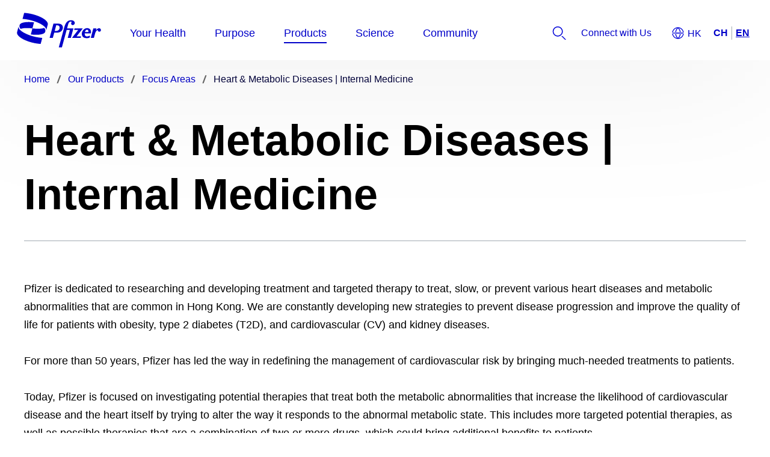

--- FILE ---
content_type: text/html
request_url: https://www.pfizer.com.hk/en/our-products-en/focus-areas/internal-medicine
body_size: 5422
content:
<!doctype html>
<html lang="en">
<head>
    <meta content="ie=edge" http-equiv="x-ua-compatible">
        <meta name="viewport" content="width=device-width, initial-scale=1.0">
    
    <meta charset="utf-8">

            <title>Internal Medicine | Internal Medicine</title>
    
    
            <link rel="icon" type="image/x-icon" href="https://pfizer.com.hk/favicon_17527418.ico" />
    
            <script type="text/javascript">
            var pageAnalytics = {
    "pageType": null,
    "referringUrl": "",
    "language": "en",
    "currencyCode": "EUR",
    "primaryMessageCategory": null,
    "pageSource": null,
    "contentOrigin": null,
    "contentID": "page/93bce098-8c4c-473c-be49-f11f2991d40e",
    "country": "Hong Kong",
    "GCMA-ID": "N/A",
    "GCMA-page-ID": "PP-UNP-HKG-0082 ",
    "trackingCode": "",
    "platform": "Canvas",
    "sessionID": "",
    "siteName": "pfizercohk",
    "pageName": "",
    "pageURL": "",
    "onetag": false,
    "brand": "Unbranded / Above Brand",
    "indication": "Unspecified",
    "audienceType": "General Public",
    "audienceSpecialty": "General Public",
    "businessUnit": "CROSS-BU",
    "contentType": "Website",
    "therapeuticArea": "Unspecified",
    "region": "Asia",
    "pfizerRegion": "APAC"
};

                            window.pfAnalyticsData = {
                    'pfPage': pageAnalytics
                };
                   </script>
    
    <script type="text/javascript">
        window.wbOnDomLoaded = (() => {
            const callbacks = [];
            const runAllCallbacks = () => callbacks.forEach(callback => callback());
            let isDomLoaded = false;

            document.addEventListener('DOMContentLoaded', () => {
                isDomLoaded = true;
                runAllCallbacks();
            });

            return {
                run: callback => isDomLoaded ? callback() : callbacks.push(callback)
            };
        })();
    </script>

            <link rel="canonical" href="https://pfizer.com.hk/en/our-products-en/focus-areas/internal-medicine" />
    
                        <link rel="alternate" href="https://pfizer.com.hk/zh-hant/our-products/focus-areas/internal-medicine/" hreflang="zh-hant" />
            
            <meta name="description" content="Learn more about Pfizer’s internal medicine development and our research on common heart diseases and metabolic abnormalities in Hong Kong. " />
        <meta name="keywords" content="heart diseases therapies hong kong,  internal medicine development hong kong,  targeted therapies hong kong,  metabolic diseases treatments hong kong,  metabolic abnormalities medicines hong kong,  metabolic diseases research hong kong " />
        <meta name="abstract" content="" />
        <meta name="language" content="en" />

        
        
                    <meta name="website-brand" content="Above 5" />
        
                    <meta name="brand" content="Unbranded / Above Brand" />
        
                    <meta name="indication" content="Unspecified" />
        
                    <meta name="country" content="Hong Kong" />
        
                            
        
                    <meta name="page-analytics" content="pageType:null;referringUrl:;language:en;currencyCode:EUR;primaryMessageCategory:null;pageSource:null;contentOrigin:null;contentID:page/93bce098-8c4c-473c-be49-f11f2991d40e;country:Hong Kong;GCMA-ID:N/A;GCMA-page-ID:PP-UNP-HKG-0082 ;trackingCode:;platform:Canvas;sessionID:;siteName:pfizercohk;pageName:;pageURL:;onetag:;brand:Unbranded / Above Brand;indication:Unspecified;audienceType:General Public;audienceSpecialty:General Public;businessUnit:CROSS-BU;contentType:Website;therapeuticArea:Unspecified;region:Asia;pfizerRegion:APAC" />
            
    
            <meta name="dynamic-pdf-enabled" content="false" />
    
            <meta property="og:title" content="Internal Medicine | Internal Medicine" />
        <meta property="og:description" content="Learn more about Pfizer’s internal medicine development and our research on common heart diseases and metabolic abnormalities in Hong Kong. " />
        <meta property="og:url" content="https://pfizer.com.hk/en/our-products-en/focus-areas/internal-medicine" />
        <meta property="og:type" content="website" />
        <meta property="og:image" content="" />
    
            <meta property="twitter:title" content="Internal Medicine | Internal Medicine" />
        <meta property="twitter:description" content="Learn more about Pfizer’s internal medicine development and our research on common heart diseases and metabolic abnormalities in Hong Kong. " />
        <meta property="twitter:url" content="https://pfizer.com.hk/en/our-products-en/focus-areas/internal-medicine" />
        <meta property="twitter:card" content="summary" />
        <meta property="twitter:image" content="" />
    
    
    
                                        <link rel="preload" as="style" href="https://pkg-cdn.digitalpfizer.com/corporate/2.0.0/main.css" />
                        
                        <link rel="preload" as="script" href="https://pkg-cdn.digitalpfizer.com/corporate/2.0.0/main.js" />
                                        
    
                        <link rel="stylesheet" href="https://pkg-cdn.digitalpfizer.com/corporate/2.0.0/main.css" media="print" onload="this.onload=null;this.media='all';window.wbOnDomLoaded.run(() => document.body.classList.remove('hidden-until-loaded'));">
                                <script   type="text/javascript" src="https://assets.adobedtm.com/22baa8e94be8/987c29181b0d/launch-ca8bc2aa7c8f.min.js "  ></script>
                                <script   type="text/javascript" src="/external_link.js"  ></script>
                                <link rel="stylesheet" href="/external-link.css" media="print" onload="this.onload=null;this.media='all'">
                                <link rel="stylesheet" href="/css/6a08eb988709e0b154eb7056fdfcf16d.css">
                                <script   type="text/javascript" src="/assets/application.js"  ></script>
            
    <style>
        
        
        helix-grid, helix-mega-menu, helix-layout-container, helix-core-grid, helix-core-header, helix-core-page-break,
helix-core-card-group, helix-core-footer, helix-core-band  {
    visibility: hidden;
}
helix-grid.hydrated, helix-mega-menu.hydrated, helix-layout-container.hydrated, helix-core-grid.hydrated,
helix-core-header.hydrated, helix-core-page-break.hydrated, helix-core-card-group.hydrated, helix-core-footer.hydrated,
helix-core-band.hydrated {
    visibility: inherit;
}
body > div[data-webbuilder-block-is-swe] {
    display: contents;
}

            </style>

    
    </head>
<body id="wb-body"  class="webbuilder-theme--Corporate" >

<div protected id="ace70ad4-1efa-4b5c-9afa-519cc6267c83" version="1.0.0" locked="1" async uuid="ace70ad4-1efa-4b5c-9afa-519cc6267c83" data-webbuilder-block-is-swe="yes" data-swe-block-title="En-Menu " data-webbuilder-swe-id-toggled="1" class="custom-block-element custom-block-is-swe-yes no-index"><corporate-primary-menu uuid="primary-menu" data-menu="{&quot;items&quot;:[{&quot;name&quot;:&quot;Your Health&quot;,&quot;href&quot;:&quot;/en/your-health-en&quot;,&quot;expandLabel&quot;:&quot;Expand Your Health Menu&quot;,&quot;items&quot;:[{&quot;name&quot;:&quot;Patient Centered Healthcare&quot;,&quot;href&quot;:&quot;/en/your-health-en/patient-centered-healthcare&quot;,&quot;description&quot;:&quot;&quot;},{&quot;name&quot;:&quot;Patient Access&quot;,&quot;href&quot;:&quot;/en/your-health-en/patient-access&quot;,&quot;description&quot;:&quot;&quot;},{&quot;name&quot;:&quot;Drug Handling Tips&quot;,&quot;href&quot;:&quot;/en/your-health-en/drug-handling-tips&quot;,&quot;description&quot;:&quot;&quot;},{&quot;name&quot;:&quot;Consultation Tips&quot;,&quot;href&quot;:&quot;/en/your-health-en/consultation-tips&quot;,&quot;description&quot;:&quot;&quot;}]},{&quot;name&quot;:&quot;Purpose&quot;,&quot;href&quot;:&quot;/en/our-purpose-en&quot;,&quot;expandLabel&quot;:&quot;Expand Purpose Menu&quot;,&quot;items&quot;:[{&quot;name&quot;:&quot;History&quot;,&quot;href&quot;:&quot;/en/our-purpose-en/history&quot;,&quot;description&quot;:&quot;&quot;},{&quot;name&quot;:&quot;Breakthroughs that change patients' lives&quot;,&quot;href&quot;:&quot;/en/our-purpose-en/breakthroughs-that-change-patients-lives&quot;,&quot;description&quot;:&quot;&quot;},{&quot;name&quot;:&quot;Culture&quot;,&quot;href&quot;:&quot;/en/our-purpose-en/culture&quot;,&quot;description&quot;:&quot;&quot;},{&quot;name&quot;:&quot;Pfizer Hong Kong&quot;,&quot;href&quot;:&quot;/en/our-purpose-en/pfizer-hong-kong&quot;,&quot;description&quot;:&quot;&quot;},{&quot;name&quot;:&quot;Awards&quot;,&quot;href&quot;:&quot;/en/our-purpose-en/awards&quot;,&quot;description&quot;:&quot;&quot;}]},{&quot;name&quot;:&quot;Products&quot;,&quot;href&quot;:&quot;/en/our-products-en&quot;,&quot;expandLabel&quot;:&quot;Expand Products Menu&quot;,&quot;items&quot;:[{&quot;name&quot;:&quot;Focus Areas&quot;,&quot;href&quot;:&quot;/en/our-products-en/focus-areas&quot;,&quot;expandLabel&quot;:&quot;Expand Focus Areas Menu&quot;,&quot;items&quot;:[{&quot;name&quot;:&quot;Internal medicine&quot;,&quot;href&quot;:&quot;/our-products-en/focus-areas/internal-medicine&quot;,&quot;description&quot;:&quot;&quot;},{&quot;name&quot;:&quot;Inflammation immunology&quot;,&quot;href&quot;:&quot;/en/our-products-en/focus-areas/inflammation-immunology&quot;,&quot;description&quot;:&quot;&quot;},{&quot;name&quot;:&quot;Oncology pfizer&quot;,&quot;href&quot;:&quot;/en/our-products-en/focus-areas/oncology-pfizer&quot;,&quot;description&quot;:&quot;&quot;},{&quot;name&quot;:&quot;Rare disease&quot;,&quot;href&quot;:&quot;/en/our-products-en/focus-areas/rare-disease&quot;,&quot;description&quot;:&quot;&quot;},{&quot;name&quot;:&quot;Vaccines&quot;,&quot;href&quot;:&quot;/en/our-products-en/focus-areas/vaccines&quot;,&quot;description&quot;:&quot;&quot;},{&quot;name&quot;:&quot;Anti infectives&quot;,&quot;href&quot;:&quot;/en/our-products-en/focus-areas/anti-infectives&quot;,&quot;description&quot;:&quot;&quot;}]},{&quot;name&quot;:&quot;Medicine Safety&quot;,&quot;href&quot;:&quot;/en/our-products-en/medicine-safety&quot;,&quot;description&quot;:&quot;&quot;},{&quot;name&quot;:&quot;Product Listing&quot;,&quot;href&quot;:&quot;/en/our-products-en/product-listing&quot;,&quot;description&quot;:&quot;&quot;}]},{&quot;name&quot;:&quot;Science&quot;,&quot;href&quot;:&quot;/en/our-science-en&quot;,&quot;expandLabel&quot;:&quot;Expand Science Menu&quot;,&quot;items&quot;:[{&quot;name&quot;:&quot;Research and Development&quot;,&quot;href&quot;:&quot;/en/our-science-en/research-and-development&quot;,&quot;description&quot;:&quot;&quot;},{&quot;name&quot;:&quot;Medicines Development&quot;,&quot;href&quot;:&quot;/en/our-science-en/medicines-development&quot;,&quot;description&quot;:&quot;&quot;},{&quot;name&quot;:&quot;Quality Medicine&quot;,&quot;href&quot;:&quot;/en/our-science-en/quality-medicine&quot;,&quot;description&quot;:&quot;&quot;},{&quot;name&quot;:&quot;Quality Management&quot;,&quot;href&quot;:&quot;/en/our-science-en/quality-management&quot;,&quot;description&quot;:&quot;&quot;}]},{&quot;name&quot;:&quot;Community&quot;,&quot;href&quot;:&quot;/en/our-community-en&quot;,&quot;expandLabel&quot;:&quot;Expand Community Menu&quot;,&quot;items&quot;:[{&quot;name&quot;:&quot;Patient Centered&quot;,&quot;href&quot;:&quot;/en/our-community-en/patient-centered&quot;,&quot;description&quot;:&quot;&quot;},{&quot;name&quot;:&quot;Global Health Fellow&quot;,&quot;href&quot;:&quot;/en/our-community-en/global-health-fellow&quot;,&quot;description&quot;:&quot;&quot;},{&quot;name&quot;:&quot;Environmental Care&quot;,&quot;href&quot;:&quot;/en/our-community-en/environmental-care&quot;,&quot;description&quot;:&quot;&quot;},{&quot;name&quot;:&quot;Community Team&quot;,&quot;href&quot;:&quot;/en/our-community-en/community-team&quot;,&quot;description&quot;:&quot;&quot;}]}]}" expand-label="Expand Menu" close-label="Close Menu" skip-link-text="Skip to main content" default-location="Hong Kong" location-selector-tooltip-text="Country Selector" default-language="English" language-selector-tooltip-text="Language Selector" language-selector-src="https://pkg-cdn.digitalpfizer.com/corporate/language-selector/country-selector.json" enable-analytics-wrapper id="ioldi"><helix-core-data slot="data" data='{
            "Close language selector": "",
            "Close language selector icon": "",
            "Open language selector": "",
            "Open language selector icon": "",
            "Current Location and Language": ""
          }' data-hwc-version="4.0.172" id="i0qyv">
      </helix-core-data><corporate-menu-item slot="contact-us" href="/en/connect-with-us-en" id="ioj05"><helix-core-content data-hwc-version="4.0.172" id="i9ub7" class="block-4493342-cid block-4126365-cid block-3963606-cid helix-core-content">Connect with Us</helix-core-content></corporate-menu-item><corporate-search-modal slot="search" id="iympe"><corporate-search has-filters="true" config='{"domain": "https://next-gen-search-production.digitalpfizer.com","endpoint": "/api/v3/search","index": ["c6983ed9-ddef-4059-83e2-15aade7df014_live"],"pageNumber": 1,"pageSize": 10,"fuzziness": 1, "allowedExposedFilters": [{"field": "type", "type": "include"}, { "field": "auth", "type": "include" }], "aggregations": "type,auth" }' suggest='{"domain": "https://next-gen-search-production.digitalpfizer.com", "endpoint": "/api/v1/suggest", "index": "c6983ed9-ddef-4059-83e2-15aade7df014_live", "size": 10, "fuzziness": 1}' placeholder="How can we help you?" dropdown-headline="Suggestions within pfizer.com.hk" search-results-words="search results for" show-more-words="Show More" load-more-words="Load More Results" search-filter-tags-src="https://pkg-cdn.digitalpfizer.com/corporate/search-filter-tags.json" min-characters-number="3" error-message="Minimum of 3 characters" search-button-label="Search" clear-button-label="Clear" enable-analytics-wrapper id="il2kd"></corporate-search></corporate-search-modal><corporate-menu-item slot="utilities" href="http://investors.pfizer.com/" id="iqk4g"><helix-core-content data-hwc-version="4.0.172">Investors</helix-core-content></corporate-menu-item><corporate-menu-item slot="utilities" href="/en/careers-en" id="iryeg"><helix-core-content data-hwc-version="4.0.172">Careers</helix-core-content></corporate-menu-item><corporate-menu-item slot="utilities" href="/news/media-resources" id="ilu85"><helix-core-content data-hwc-version="4.0.172">Media</helix-core-content></corporate-menu-item><corporate-menu-item slot="utilities" href="/en/our-science-en" id="imf0s"><helix-core-content data-hwc-version="4.0.172">Science</helix-core-content></corporate-menu-item><corporate-menu-item slot="utilities" href="/en/connect-with-us-en" id="ir4gr"><helix-core-content data-hwc-version="4.0.172">Contact Us</helix-core-content></corporate-menu-item></corporate-primary-menu></div><helix-core-layout-container variant="1up-by-2up" data-hwc-version="4.0.172" id="igrci"><helix-core-grid variant="1up-by-2up" data-hwc-version="4.0.172"><helix-core-grid-item variant="1up-by-2up" data-hwc-version="4.0.172"><corporate-bread-crumb id="i86bv" enable-analytics-wrapper><corporate-bread-crumb-item id="i6mki" href="/zh-hant"><helix-core-content data-hwc-version="4.0.172" id="irurf" class="helix-core-content">Home</helix-core-content></corporate-bread-crumb-item><corporate-bread-crumb-item href="/en/our-products-en" id="ix2d5"><helix-core-content data-hwc-version="4.0.172" id="ijsnf" class="helix-core-content">Our Products</helix-core-content></corporate-bread-crumb-item><corporate-bread-crumb-item href="/en/our-products-en/focus-areas" id="i9tfh"><helix-core-content data-hwc-version="4.0.172" id="iodwm" class="helix-core-content">Focus Areas</helix-core-content></corporate-bread-crumb-item><corporate-bread-crumb-item is-active="" id="im3ln"><helix-core-content data-hwc-version="4.0.172" id="iatpx" class="helix-core-content"><div>Heart &amp; Metabolic Diseases | Internal Medicine </div></helix-core-content></corporate-bread-crumb-item></corporate-bread-crumb></helix-core-grid-item></helix-core-grid></helix-core-layout-container><helix-core-layout-container variant="1up-by-2up" data-hwc-version="4.0.120" id="i66bk"><helix-core-grid variant="1up-by-2up" data-hwc-version="4.0.120"><helix-core-grid-item id="irqvj" variant="1up-by-2up"><helix-core-heading data-hwc-version="4.0.172" variant="h1" id="ij6s7" name="Internal Medicine | Internal Medicine  " class="helix-core-heading"><strong>Heart &amp; Metabolic Diseases | Internal Medicine  </strong></helix-core-heading></helix-core-grid-item></helix-core-grid></helix-core-layout-container><helix-core-layout-container variant="1up-by-2up" data-hwc-version="4.0.120" id="i7uym"><helix-core-grid variant="1up-by-2up" data-hwc-version="4.0.120"><helix-core-grid-item id="irgpu" variant="1up-by-2up"><corporate-divider size="small" id="i1xzy" class="helix-core-m-b-8x"></corporate-divider></helix-core-grid-item></helix-core-grid></helix-core-layout-container><helix-core-layout-container variant="1up-by-2up" data-hwc-version="4.0.120" id="i1iy5f"><helix-core-grid variant="1up-by-2up" data-hwc-version="4.0.120"><helix-core-grid-item id="ivm36" variant="1up-by-2up"><helix-core-content data-hwc-version="4.0.172" id="io8wd" class="cdp-corp-body-copy-l helix-core-m-b-8x helix-core-content"><p class="cdp-corp-body-copy-s">Pfizer is dedicated to researching and developing treatment and targeted therapy to treat, slow, or prevent various heart diseases and metabolic abnormalities that are common in Hong Kong. We are constantly developing new strategies to prevent disease progression and improve the quality of life for patients with obesity, type 2 diabetes (T2D), and cardiovascular (CV) and kidney diseases. <br><br>
For more than 50 years, Pfizer has led the way in redefining the management of cardiovascular risk by bringing much-needed treatments to patients. <br><br>
Today, Pfizer is focused on investigating potential therapies that treat both the metabolic abnormalities that increase the likelihood of cardiovascular disease and the heart itself by trying to alter the way it responds to the abnormal metabolic state. This includes more targeted potential therapies, as well as possible therapies that are a combination of two or more drugs, which could bring additional benefits to patients.<br><br>
Our early discovery efforts focus on emerging areas of CV research such as control of eating disorders, type 2 diabetes/muscle uptake of glucose and non-alcoholic fatty liver disease/non-alcoholic steatohepatitis. </p>
<h2><strong id="iw6wr">Heart Diseases and Therapy in Hong Kong</strong></h2>
<p class="cdp-corp-body-copy-s">According to statistics published by the Department of Health’s Centre for Health Production, heart diseases claimed about 85,100 inpatient discharges and inpatient deaths in all hospitals in Hong Kong in 2023. Heart diseases also registered 7,258 deaths, accounting for 12.8% of all deaths in Hong Kong that year. Coronary heart disease made up 56.6% of all heart diseases deaths, and men in Hong Kong have a significantly higher chance of developing heart diseases than women¹. <br><br>
As our city continues to age, these insights on heart diseases and therapy in Hong Kong signify a potential burden to our healthcare system. Heart disease is a prominent health issue in our city that we must deal with attentively.</p>
<h2><strong id="ipn8n">Metabolic Abnormalities and Diseases in Hong Kong</strong></h2>
<p class="cdp-corp-body-copy-s">Metabolic abnormalities and diseases also pose a potential burden for Hong Kong’s healthcare system, as they can significantly increase a patient’s risk of heart disease, stroke, and type 2 diabetes². Pfizer continues to research and improve existing medicines for the treatment and therapy of these common metabolic abnormalities and diseases in Hong Kong.  <br><br>
Official government numbers indicate that 29.5% of Hong Kong's population at or over the age of 15 suffer from high blood pressure. People between the age of 65 to 84 are also at a higher risk of suffering from high blood pressure³. The abundance of treatment and medicine for metabolic abnormalities and diseases in Hong Kong means we should encourage patients to seek diagnosis and treatment as soon as possible and prevent them from developing heart diseases. <br><br>
Throughout the years, Pfizer has always remained committed to taking a leading role in internal medicine development and enhancing targeted therapy for patients in Hong Kong. We also understand the importance of public awareness on health issues and its importance for the general public to take an active role in disease prevention. Through partnering and collaborating with local organizations and stakeholders, we strive to make Pfizer's educational and medical resources easily accessible to everyone in Hong Kong. </p>
<h6><strong id="i8sc4">References:</strong></h6>
<ol>
<li class="cdp-corp-body-copy-s">Heart Diseases. Available at: https://www.chp.gov.hk/en/healthtopics/content/25/57.html. Last accessed March 2025. </li>
<li class="cdp-corp-body-copy-s">Metabolic Syndrome. Available at: https://www.mayoclinic.org/diseases-conditions/metabolic-syndrome/symptoms-causes/syc-20351916. Last accessed March 2025. </li>
<li class="cdp-corp-body-copy-s">Hypertension. Available at: https://www.elderly.gov.hk/english/health_information/hypertension_heart_disease/hypertension.html. Last accessed March 2025.</li>
</ol>
<p class="cdp-corp-body-copy-s">PP-ELI-HKG-1335 March 2025</p></helix-core-content></helix-core-grid-item></helix-core-grid></helix-core-layout-container><div protected id="449aa6f8-bff1-4b99-bb5c-5afc2735d21c" version="1.11.0" locked="1" async uuid="449aa6f8-bff1-4b99-bb5c-5afc2735d21c" data-webbuilder-block-is-swe="yes" data-swe-block-title="En-Footer " data-webbuilder-swe-id-toggled="1" class="custom-block-element custom-block-is-swe-yes no-index"><corporate-footer copyright-length="long" enable-analytics-wrapper id="ivxh8"><corporate-footer-list id="i02g9"><helix-core-logo theme="blue" alt="Pfizer: One of the world's premier biopharmaceutical companies" alt-text="Pfizer logo" size="default" data-hwc-version="4.0.785" id="i7bqm" src="/images/9b08862f235a19554d3ac1adba05f4e7.svg"></helix-core-logo></corporate-footer-list><corporate-footer-list id="ie00u"><a href="/en/careers-en" id="iz4jy"> Careers </a><a href="/en/newsroom-en" id="ip05l"> Newsroom </a><a href="/en/useful-links-en" id="ixivo">Useful Links</a><a href="/en/your-health-en/patient-access" id="i3hqo">Healthcare Professional</a></corporate-footer-list><corporate-footer-list id="i9g5j"><a href="/en/useful-links-en" id="i2ca5">Useful Links</a><a href="/en/privacy-policy-en" id="i3tag">Privacy Policy</a><a href="/en/terms-of-use-en" id="iofog">Terms of Use</a><a href="/en/connect-with-us-en" id="iiffp">Connect with Us</a></corporate-footer-list><helix-core-content slot="cdp-footer-copyright" data-hwc-version="4.0.785" id="isgdu" class="block-5012147-cid helix-core-content">Copyright © 2025 Pfizer Corporation Hong Kong Limited. All right reserved.<br>
The product information provided in this site is intended only for healthcare professionals who reside of Hong Kong, and the products discussed herein may have different product labeling in different countries/regions. Pfizer Corporation Hong Kong Limited is a pharmaceutical company committed to helping people improve their health by discovering and developing medicines.</helix-core-content><corporate-global-language-selector uuid="language-selector" slot="language-selector" src="https://pkg-cdn.digitalpfizer.com/corporate/language-selector/country-selector.json" default-location="Hong Kong" location-selector-tooltip-text="Country Selector" default-language="English" language-selector-tooltip-text="Language Selector" enable-analytics-wrapper id="i4jkn"><helix-core-data slot="data" data='{
            "Close language selector": "",
            "Close language selector icon": "",
            "Open language selector": "",
            "Open language selector icon": "",
            "Current Location and Language": ""
          }' data-hwc-version="4.0.785" id="izuij">
      </helix-core-data></corporate-global-language-selector><corporate-social-link slot="icons" href="https://www.youtube.com/c/pfizerhongkong" icon-name="circle-youtube" label="Youtube" size="3" set-svg-image="true" svg-image="youtube" id="ibyuk"></corporate-social-link><corporate-social-link slot="icons" href="http://www.linkedin.com/company/pfizer" icon-name="circle-linkedin" label="Linkedin" size="3" set-svg-image="true" svg-image="linkedin" id="izzyq"></corporate-social-link></corporate-footer></div>


<!-- Footer scripts -->
            <script   type="text/javascript" src="https://pkg-cdn.digitalpfizer.com/corporate/2.0.0/main.js" async ></script>
                <script   type="text/javascript" src="/webcomponent-events.js"  ></script>
                <link rel="stylesheet" href="/assets/Secondary-button.css" media="print" onload="this.onload=null;this.media='all'">
                <link rel="stylesheet" href="/assets/Benefits-card-corporate-carousel-Careers.css" media="print" onload="this.onload=null;this.media='all'">
                <script   type="text/javascript" src="/assets/verificationCode.js" defer ></script>
    
<!-- External Link Popup scripts -->
    <script type='text/javascript'  >
window.externalLink.init({"popups":[{"id":"08a906ac-fc73-4e40-a272-46c2ecc2bc9a","body":"<p><br><\/p><p><br><\/p><p><br><\/p><p><br><\/p>","type":"primary","style":"default","title":"You are leaving this website.","cancel":"Cancel","continue":"Go to link","language":"en","whitelist":"pfizer.com\n*.pfizer.com\nwww.pfizermedicalinformation.com.hk\nwww.eliquishk.com\nwww.livingwithaf.com.hk\nwww.knowpneumonia.com.hk\nwww.care4skin.com.hk\nwww.harmonet.com\nwww.pristiq.com.hk\nwww.thrive-hongkong.com\nwww.xeljanz.com.hk\nwww.pfizerpro.com.hk\nwww.pfizermedicalinformation.com.hk\nestimattr.com.hk\nwww.hema-hub.com\nwww.livingwithvte.com.hk\nwww.heartsmattr.com.hk\n*.pfizerpro.com\npfizerpro.com\nwww.harmonet.com.hk\nwww.pmiform.com\/*\n*.pmiform.com\/*\nplayers.brightcove.net\nbcove.video","language_name":"English"},{"id":"03031510-0db2-4435-aa8c-3dc5a681379c","body":"<p><br><\/p><p><br><\/p><p><br><\/p><p><br><\/p><p><br><\/p>","type":"primary","style":"default","title":"\u60a8\u5c07\u96e2\u958b\u6b64\u7db2\u7ad9\u3002","cancel":"\u53d6\u6d88","continue":"\u78ba\u5b9a","language":"zh-hant","whitelist":"pfizer.com\n*.pfizer.com\nwww.pfizermedicalinformation.com.hk\nwww.eliquishk.com\nwww.heartsmattr.com.hk\/zh-hant\/homepage\nwww.harmonet.com.hk\nwww.pristiq.com.hk\/zh\nwww.xeljanz.com.hk\nwww.pfizerpro.com.hk\nwww.pfizermedicalinformation.com.hk\nestimattr.com.hk\nwww.hema-hub.com\nwww.thrive-hongkong.com\nwww.livingwithaf.com.hk\/homepage\nwww.livingwithvte.com.hk\nwww.knowpneumonia.com.hk\nwww.care4skin.com.hk\n*.pfizerpro.com\npfizerpro.com\nwww.livingwithaf.com.hk\nwww.pristiq.com.hk\nwww.heartsmattr.com.hk\nwww.pmiform.com\/*\n*.pmiform.com\/*\nplayers.brightcove.net\nbcove.video","language_name":"Chinese (Traditional)"},{"id":"f3c58962-48cf-45b5-80bd-1b9484da99e9","body":"","type":"primary","style":"default","title":"","cancel":"","continue":"","language":"any","whitelist":"www.thrive-hongkong\nwww.pfizermedicalinformation\nwww.eliquishk\nwww.pfizerpro\nwww.pfizermedicalinformation\nestimattr\nwww.hema-hub\nwww.pmiform.com\/*\n*.pmiform.com\/*\nplayers.brightcove.net\nbcove.video"},{"id":"5cdf2421-d737-406e-921f-e717224d7a23","body":"","name":"Additional popup","type":"override","style":"default","title":"","cancel":"","enabled":false,"continue":"","language":"any","blacklist":"www.pmiform.com\/*\n*.pmiform.com\/*"}],"enabled":true});
</script>






<script type="text/javascript">
    //onload
    window.addEventListener('load', () => {
        setTimeout(() => {
            const hash = window.location.hash;

            if (! hash) {
                return;
            }

            const element = document.querySelector(hash);

            if (element) {
                element.scrollIntoView({ behavior: 'smooth', block: 'start', inline: 'start' });
            }
        }, 999);
    });
</script>
</body>
</html>


--- FILE ---
content_type: text/html
request_url: https://www.pfizer.com.hk/en/our-products-en/focus-areas/internal-medicine
body_size: 5306
content:
<!doctype html>
<html lang="en">
<head>
    <meta content="ie=edge" http-equiv="x-ua-compatible">
        <meta name="viewport" content="width=device-width, initial-scale=1.0">
    
    <meta charset="utf-8">

            <title>Internal Medicine | Internal Medicine</title>
    
    
            <link rel="icon" type="image/x-icon" href="https://pfizer.com.hk/favicon_17527418.ico" />
    
            <script type="text/javascript">
            var pageAnalytics = {
    "pageType": null,
    "referringUrl": "",
    "language": "en",
    "currencyCode": "EUR",
    "primaryMessageCategory": null,
    "pageSource": null,
    "contentOrigin": null,
    "contentID": "page/93bce098-8c4c-473c-be49-f11f2991d40e",
    "country": "Hong Kong",
    "GCMA-ID": "N/A",
    "GCMA-page-ID": "PP-UNP-HKG-0082 ",
    "trackingCode": "",
    "platform": "Canvas",
    "sessionID": "",
    "siteName": "pfizercohk",
    "pageName": "",
    "pageURL": "",
    "onetag": false,
    "brand": "Unbranded / Above Brand",
    "indication": "Unspecified",
    "audienceType": "General Public",
    "audienceSpecialty": "General Public",
    "businessUnit": "CROSS-BU",
    "contentType": "Website",
    "therapeuticArea": "Unspecified",
    "region": "Asia",
    "pfizerRegion": "APAC"
};

                            window.pfAnalyticsData = {
                    'pfPage': pageAnalytics
                };
                   </script>
    
    <script type="text/javascript">
        window.wbOnDomLoaded = (() => {
            const callbacks = [];
            const runAllCallbacks = () => callbacks.forEach(callback => callback());
            let isDomLoaded = false;

            document.addEventListener('DOMContentLoaded', () => {
                isDomLoaded = true;
                runAllCallbacks();
            });

            return {
                run: callback => isDomLoaded ? callback() : callbacks.push(callback)
            };
        })();
    </script>

            <link rel="canonical" href="https://pfizer.com.hk/en/our-products-en/focus-areas/internal-medicine" />
    
                        <link rel="alternate" href="https://pfizer.com.hk/zh-hant/our-products/focus-areas/internal-medicine/" hreflang="zh-hant" />
            
            <meta name="description" content="Learn more about Pfizer’s internal medicine development and our research on common heart diseases and metabolic abnormalities in Hong Kong. " />
        <meta name="keywords" content="heart diseases therapies hong kong,  internal medicine development hong kong,  targeted therapies hong kong,  metabolic diseases treatments hong kong,  metabolic abnormalities medicines hong kong,  metabolic diseases research hong kong " />
        <meta name="abstract" content="" />
        <meta name="language" content="en" />

        
        
                    <meta name="website-brand" content="Above 5" />
        
                    <meta name="brand" content="Unbranded / Above Brand" />
        
                    <meta name="indication" content="Unspecified" />
        
                    <meta name="country" content="Hong Kong" />
        
                            
        
                    <meta name="page-analytics" content="pageType:null;referringUrl:;language:en;currencyCode:EUR;primaryMessageCategory:null;pageSource:null;contentOrigin:null;contentID:page/93bce098-8c4c-473c-be49-f11f2991d40e;country:Hong Kong;GCMA-ID:N/A;GCMA-page-ID:PP-UNP-HKG-0082 ;trackingCode:;platform:Canvas;sessionID:;siteName:pfizercohk;pageName:;pageURL:;onetag:;brand:Unbranded / Above Brand;indication:Unspecified;audienceType:General Public;audienceSpecialty:General Public;businessUnit:CROSS-BU;contentType:Website;therapeuticArea:Unspecified;region:Asia;pfizerRegion:APAC" />
            
    
            <meta name="dynamic-pdf-enabled" content="false" />
    
            <meta property="og:title" content="Internal Medicine | Internal Medicine" />
        <meta property="og:description" content="Learn more about Pfizer’s internal medicine development and our research on common heart diseases and metabolic abnormalities in Hong Kong. " />
        <meta property="og:url" content="https://pfizer.com.hk/en/our-products-en/focus-areas/internal-medicine" />
        <meta property="og:type" content="website" />
        <meta property="og:image" content="" />
    
            <meta property="twitter:title" content="Internal Medicine | Internal Medicine" />
        <meta property="twitter:description" content="Learn more about Pfizer’s internal medicine development and our research on common heart diseases and metabolic abnormalities in Hong Kong. " />
        <meta property="twitter:url" content="https://pfizer.com.hk/en/our-products-en/focus-areas/internal-medicine" />
        <meta property="twitter:card" content="summary" />
        <meta property="twitter:image" content="" />
    
    
    
                                        <link rel="preload" as="style" href="https://pkg-cdn.digitalpfizer.com/corporate/2.0.0/main.css" />
                        
                        <link rel="preload" as="script" href="https://pkg-cdn.digitalpfizer.com/corporate/2.0.0/main.js" />
                                        
    
                        <link rel="stylesheet" href="https://pkg-cdn.digitalpfizer.com/corporate/2.0.0/main.css" media="print" onload="this.onload=null;this.media='all';window.wbOnDomLoaded.run(() => document.body.classList.remove('hidden-until-loaded'));">
                                <script   type="text/javascript" src="https://assets.adobedtm.com/22baa8e94be8/987c29181b0d/launch-ca8bc2aa7c8f.min.js "  ></script>
                                <script   type="text/javascript" src="/external_link.js"  ></script>
                                <link rel="stylesheet" href="/external-link.css" media="print" onload="this.onload=null;this.media='all'">
                                <link rel="stylesheet" href="/css/6a08eb988709e0b154eb7056fdfcf16d.css">
                                <script   type="text/javascript" src="/assets/application.js"  ></script>
            
    <style>
        
        
        helix-grid, helix-mega-menu, helix-layout-container, helix-core-grid, helix-core-header, helix-core-page-break,
helix-core-card-group, helix-core-footer, helix-core-band  {
    visibility: hidden;
}
helix-grid.hydrated, helix-mega-menu.hydrated, helix-layout-container.hydrated, helix-core-grid.hydrated,
helix-core-header.hydrated, helix-core-page-break.hydrated, helix-core-card-group.hydrated, helix-core-footer.hydrated,
helix-core-band.hydrated {
    visibility: inherit;
}
body > div[data-webbuilder-block-is-swe] {
    display: contents;
}

            </style>

    
    </head>
<body id="wb-body"  class="webbuilder-theme--Corporate" >

<div protected id="ace70ad4-1efa-4b5c-9afa-519cc6267c83" version="1.0.0" locked="1" async uuid="ace70ad4-1efa-4b5c-9afa-519cc6267c83" data-webbuilder-block-is-swe="yes" data-swe-block-title="En-Menu " data-webbuilder-swe-id-toggled="1" class="custom-block-element custom-block-is-swe-yes no-index"><corporate-primary-menu uuid="primary-menu" data-menu="{&quot;items&quot;:[{&quot;name&quot;:&quot;Your Health&quot;,&quot;href&quot;:&quot;/en/your-health-en&quot;,&quot;expandLabel&quot;:&quot;Expand Your Health Menu&quot;,&quot;items&quot;:[{&quot;name&quot;:&quot;Patient Centered Healthcare&quot;,&quot;href&quot;:&quot;/en/your-health-en/patient-centered-healthcare&quot;,&quot;description&quot;:&quot;&quot;},{&quot;name&quot;:&quot;Patient Access&quot;,&quot;href&quot;:&quot;/en/your-health-en/patient-access&quot;,&quot;description&quot;:&quot;&quot;},{&quot;name&quot;:&quot;Drug Handling Tips&quot;,&quot;href&quot;:&quot;/en/your-health-en/drug-handling-tips&quot;,&quot;description&quot;:&quot;&quot;},{&quot;name&quot;:&quot;Consultation Tips&quot;,&quot;href&quot;:&quot;/en/your-health-en/consultation-tips&quot;,&quot;description&quot;:&quot;&quot;}]},{&quot;name&quot;:&quot;Purpose&quot;,&quot;href&quot;:&quot;/en/our-purpose-en&quot;,&quot;expandLabel&quot;:&quot;Expand Purpose Menu&quot;,&quot;items&quot;:[{&quot;name&quot;:&quot;History&quot;,&quot;href&quot;:&quot;/en/our-purpose-en/history&quot;,&quot;description&quot;:&quot;&quot;},{&quot;name&quot;:&quot;Breakthroughs that change patients' lives&quot;,&quot;href&quot;:&quot;/en/our-purpose-en/breakthroughs-that-change-patients-lives&quot;,&quot;description&quot;:&quot;&quot;},{&quot;name&quot;:&quot;Culture&quot;,&quot;href&quot;:&quot;/en/our-purpose-en/culture&quot;,&quot;description&quot;:&quot;&quot;},{&quot;name&quot;:&quot;Pfizer Hong Kong&quot;,&quot;href&quot;:&quot;/en/our-purpose-en/pfizer-hong-kong&quot;,&quot;description&quot;:&quot;&quot;},{&quot;name&quot;:&quot;Awards&quot;,&quot;href&quot;:&quot;/en/our-purpose-en/awards&quot;,&quot;description&quot;:&quot;&quot;}]},{&quot;name&quot;:&quot;Products&quot;,&quot;href&quot;:&quot;/en/our-products-en&quot;,&quot;expandLabel&quot;:&quot;Expand Products Menu&quot;,&quot;items&quot;:[{&quot;name&quot;:&quot;Focus Areas&quot;,&quot;href&quot;:&quot;/en/our-products-en/focus-areas&quot;,&quot;expandLabel&quot;:&quot;Expand Focus Areas Menu&quot;,&quot;items&quot;:[{&quot;name&quot;:&quot;Internal medicine&quot;,&quot;href&quot;:&quot;/our-products-en/focus-areas/internal-medicine&quot;,&quot;description&quot;:&quot;&quot;},{&quot;name&quot;:&quot;Inflammation immunology&quot;,&quot;href&quot;:&quot;/en/our-products-en/focus-areas/inflammation-immunology&quot;,&quot;description&quot;:&quot;&quot;},{&quot;name&quot;:&quot;Oncology pfizer&quot;,&quot;href&quot;:&quot;/en/our-products-en/focus-areas/oncology-pfizer&quot;,&quot;description&quot;:&quot;&quot;},{&quot;name&quot;:&quot;Rare disease&quot;,&quot;href&quot;:&quot;/en/our-products-en/focus-areas/rare-disease&quot;,&quot;description&quot;:&quot;&quot;},{&quot;name&quot;:&quot;Vaccines&quot;,&quot;href&quot;:&quot;/en/our-products-en/focus-areas/vaccines&quot;,&quot;description&quot;:&quot;&quot;},{&quot;name&quot;:&quot;Anti infectives&quot;,&quot;href&quot;:&quot;/en/our-products-en/focus-areas/anti-infectives&quot;,&quot;description&quot;:&quot;&quot;}]},{&quot;name&quot;:&quot;Medicine Safety&quot;,&quot;href&quot;:&quot;/en/our-products-en/medicine-safety&quot;,&quot;description&quot;:&quot;&quot;},{&quot;name&quot;:&quot;Product Listing&quot;,&quot;href&quot;:&quot;/en/our-products-en/product-listing&quot;,&quot;description&quot;:&quot;&quot;}]},{&quot;name&quot;:&quot;Science&quot;,&quot;href&quot;:&quot;/en/our-science-en&quot;,&quot;expandLabel&quot;:&quot;Expand Science Menu&quot;,&quot;items&quot;:[{&quot;name&quot;:&quot;Research and Development&quot;,&quot;href&quot;:&quot;/en/our-science-en/research-and-development&quot;,&quot;description&quot;:&quot;&quot;},{&quot;name&quot;:&quot;Medicines Development&quot;,&quot;href&quot;:&quot;/en/our-science-en/medicines-development&quot;,&quot;description&quot;:&quot;&quot;},{&quot;name&quot;:&quot;Quality Medicine&quot;,&quot;href&quot;:&quot;/en/our-science-en/quality-medicine&quot;,&quot;description&quot;:&quot;&quot;},{&quot;name&quot;:&quot;Quality Management&quot;,&quot;href&quot;:&quot;/en/our-science-en/quality-management&quot;,&quot;description&quot;:&quot;&quot;}]},{&quot;name&quot;:&quot;Community&quot;,&quot;href&quot;:&quot;/en/our-community-en&quot;,&quot;expandLabel&quot;:&quot;Expand Community Menu&quot;,&quot;items&quot;:[{&quot;name&quot;:&quot;Patient Centered&quot;,&quot;href&quot;:&quot;/en/our-community-en/patient-centered&quot;,&quot;description&quot;:&quot;&quot;},{&quot;name&quot;:&quot;Global Health Fellow&quot;,&quot;href&quot;:&quot;/en/our-community-en/global-health-fellow&quot;,&quot;description&quot;:&quot;&quot;},{&quot;name&quot;:&quot;Environmental Care&quot;,&quot;href&quot;:&quot;/en/our-community-en/environmental-care&quot;,&quot;description&quot;:&quot;&quot;},{&quot;name&quot;:&quot;Community Team&quot;,&quot;href&quot;:&quot;/en/our-community-en/community-team&quot;,&quot;description&quot;:&quot;&quot;}]}]}" expand-label="Expand Menu" close-label="Close Menu" skip-link-text="Skip to main content" default-location="Hong Kong" location-selector-tooltip-text="Country Selector" default-language="English" language-selector-tooltip-text="Language Selector" language-selector-src="https://pkg-cdn.digitalpfizer.com/corporate/language-selector/country-selector.json" enable-analytics-wrapper id="ioldi"><helix-core-data slot="data" data='{
            "Close language selector": "",
            "Close language selector icon": "",
            "Open language selector": "",
            "Open language selector icon": "",
            "Current Location and Language": ""
          }' data-hwc-version="4.0.172" id="i0qyv">
      </helix-core-data><corporate-menu-item slot="contact-us" href="/en/connect-with-us-en" id="ioj05"><helix-core-content data-hwc-version="4.0.172" id="i9ub7" class="block-4493342-cid block-4126365-cid block-3963606-cid helix-core-content">Connect with Us</helix-core-content></corporate-menu-item><corporate-search-modal slot="search" id="iympe"><corporate-search has-filters="true" config='{"domain": "https://next-gen-search-production.digitalpfizer.com","endpoint": "/api/v3/search","index": ["c6983ed9-ddef-4059-83e2-15aade7df014_live"],"pageNumber": 1,"pageSize": 10,"fuzziness": 1, "allowedExposedFilters": [{"field": "type", "type": "include"}, { "field": "auth", "type": "include" }], "aggregations": "type,auth" }' suggest='{"domain": "https://next-gen-search-production.digitalpfizer.com", "endpoint": "/api/v1/suggest", "index": "c6983ed9-ddef-4059-83e2-15aade7df014_live", "size": 10, "fuzziness": 1}' placeholder="How can we help you?" dropdown-headline="Suggestions within pfizer.com.hk" search-results-words="search results for" show-more-words="Show More" load-more-words="Load More Results" search-filter-tags-src="https://pkg-cdn.digitalpfizer.com/corporate/search-filter-tags.json" min-characters-number="3" error-message="Minimum of 3 characters" search-button-label="Search" clear-button-label="Clear" enable-analytics-wrapper id="il2kd"></corporate-search></corporate-search-modal><corporate-menu-item slot="utilities" href="http://investors.pfizer.com/" id="iqk4g"><helix-core-content data-hwc-version="4.0.172">Investors</helix-core-content></corporate-menu-item><corporate-menu-item slot="utilities" href="/en/careers-en" id="iryeg"><helix-core-content data-hwc-version="4.0.172">Careers</helix-core-content></corporate-menu-item><corporate-menu-item slot="utilities" href="/news/media-resources" id="ilu85"><helix-core-content data-hwc-version="4.0.172">Media</helix-core-content></corporate-menu-item><corporate-menu-item slot="utilities" href="/en/our-science-en" id="imf0s"><helix-core-content data-hwc-version="4.0.172">Science</helix-core-content></corporate-menu-item><corporate-menu-item slot="utilities" href="/en/connect-with-us-en" id="ir4gr"><helix-core-content data-hwc-version="4.0.172">Contact Us</helix-core-content></corporate-menu-item></corporate-primary-menu></div><helix-core-layout-container variant="1up-by-2up" data-hwc-version="4.0.172" id="igrci"><helix-core-grid variant="1up-by-2up" data-hwc-version="4.0.172"><helix-core-grid-item variant="1up-by-2up" data-hwc-version="4.0.172"><corporate-bread-crumb id="i86bv" enable-analytics-wrapper><corporate-bread-crumb-item id="i6mki" href="/zh-hant"><helix-core-content data-hwc-version="4.0.172" id="irurf" class="helix-core-content">Home</helix-core-content></corporate-bread-crumb-item><corporate-bread-crumb-item href="/en/our-products-en" id="ix2d5"><helix-core-content data-hwc-version="4.0.172" id="ijsnf" class="helix-core-content">Our Products</helix-core-content></corporate-bread-crumb-item><corporate-bread-crumb-item href="/en/our-products-en/focus-areas" id="i9tfh"><helix-core-content data-hwc-version="4.0.172" id="iodwm" class="helix-core-content">Focus Areas</helix-core-content></corporate-bread-crumb-item><corporate-bread-crumb-item is-active="" id="im3ln"><helix-core-content data-hwc-version="4.0.172" id="iatpx" class="helix-core-content"><div>Heart &amp; Metabolic Diseases | Internal Medicine </div></helix-core-content></corporate-bread-crumb-item></corporate-bread-crumb></helix-core-grid-item></helix-core-grid></helix-core-layout-container><helix-core-layout-container variant="1up-by-2up" data-hwc-version="4.0.120" id="i66bk"><helix-core-grid variant="1up-by-2up" data-hwc-version="4.0.120"><helix-core-grid-item id="irqvj" variant="1up-by-2up"><helix-core-heading data-hwc-version="4.0.172" variant="h1" id="ij6s7" name="Internal Medicine | Internal Medicine  " class="helix-core-heading"><strong>Heart &amp; Metabolic Diseases | Internal Medicine  </strong></helix-core-heading></helix-core-grid-item></helix-core-grid></helix-core-layout-container><helix-core-layout-container variant="1up-by-2up" data-hwc-version="4.0.120" id="i7uym"><helix-core-grid variant="1up-by-2up" data-hwc-version="4.0.120"><helix-core-grid-item id="irgpu" variant="1up-by-2up"><corporate-divider size="small" id="i1xzy" class="helix-core-m-b-8x"></corporate-divider></helix-core-grid-item></helix-core-grid></helix-core-layout-container><helix-core-layout-container variant="1up-by-2up" data-hwc-version="4.0.120" id="i1iy5f"><helix-core-grid variant="1up-by-2up" data-hwc-version="4.0.120"><helix-core-grid-item id="ivm36" variant="1up-by-2up"><helix-core-content data-hwc-version="4.0.172" id="io8wd" class="cdp-corp-body-copy-l helix-core-m-b-8x helix-core-content"><p class="cdp-corp-body-copy-s">Pfizer is dedicated to researching and developing treatment and targeted therapy to treat, slow, or prevent various heart diseases and metabolic abnormalities that are common in Hong Kong. We are constantly developing new strategies to prevent disease progression and improve the quality of life for patients with obesity, type 2 diabetes (T2D), and cardiovascular (CV) and kidney diseases. <br><br>
For more than 50 years, Pfizer has led the way in redefining the management of cardiovascular risk by bringing much-needed treatments to patients. <br><br>
Today, Pfizer is focused on investigating potential therapies that treat both the metabolic abnormalities that increase the likelihood of cardiovascular disease and the heart itself by trying to alter the way it responds to the abnormal metabolic state. This includes more targeted potential therapies, as well as possible therapies that are a combination of two or more drugs, which could bring additional benefits to patients.<br><br>
Our early discovery efforts focus on emerging areas of CV research such as control of eating disorders, type 2 diabetes/muscle uptake of glucose and non-alcoholic fatty liver disease/non-alcoholic steatohepatitis. </p>
<h2><strong id="iw6wr">Heart Diseases and Therapy in Hong Kong</strong></h2>
<p class="cdp-corp-body-copy-s">According to statistics published by the Department of Health’s Centre for Health Production, heart diseases claimed about 85,100 inpatient discharges and inpatient deaths in all hospitals in Hong Kong in 2023. Heart diseases also registered 7,258 deaths, accounting for 12.8% of all deaths in Hong Kong that year. Coronary heart disease made up 56.6% of all heart diseases deaths, and men in Hong Kong have a significantly higher chance of developing heart diseases than women¹. <br><br>
As our city continues to age, these insights on heart diseases and therapy in Hong Kong signify a potential burden to our healthcare system. Heart disease is a prominent health issue in our city that we must deal with attentively.</p>
<h2><strong id="ipn8n">Metabolic Abnormalities and Diseases in Hong Kong</strong></h2>
<p class="cdp-corp-body-copy-s">Metabolic abnormalities and diseases also pose a potential burden for Hong Kong’s healthcare system, as they can significantly increase a patient’s risk of heart disease, stroke, and type 2 diabetes². Pfizer continues to research and improve existing medicines for the treatment and therapy of these common metabolic abnormalities and diseases in Hong Kong.  <br><br>
Official government numbers indicate that 29.5% of Hong Kong's population at or over the age of 15 suffer from high blood pressure. People between the age of 65 to 84 are also at a higher risk of suffering from high blood pressure³. The abundance of treatment and medicine for metabolic abnormalities and diseases in Hong Kong means we should encourage patients to seek diagnosis and treatment as soon as possible and prevent them from developing heart diseases. <br><br>
Throughout the years, Pfizer has always remained committed to taking a leading role in internal medicine development and enhancing targeted therapy for patients in Hong Kong. We also understand the importance of public awareness on health issues and its importance for the general public to take an active role in disease prevention. Through partnering and collaborating with local organizations and stakeholders, we strive to make Pfizer's educational and medical resources easily accessible to everyone in Hong Kong. </p>
<h6><strong id="i8sc4">References:</strong></h6>
<ol>
<li class="cdp-corp-body-copy-s">Heart Diseases. Available at: https://www.chp.gov.hk/en/healthtopics/content/25/57.html. Last accessed March 2025. </li>
<li class="cdp-corp-body-copy-s">Metabolic Syndrome. Available at: https://www.mayoclinic.org/diseases-conditions/metabolic-syndrome/symptoms-causes/syc-20351916. Last accessed March 2025. </li>
<li class="cdp-corp-body-copy-s">Hypertension. Available at: https://www.elderly.gov.hk/english/health_information/hypertension_heart_disease/hypertension.html. Last accessed March 2025.</li>
</ol>
<p class="cdp-corp-body-copy-s">PP-ELI-HKG-1335 March 2025</p></helix-core-content></helix-core-grid-item></helix-core-grid></helix-core-layout-container><div protected id="449aa6f8-bff1-4b99-bb5c-5afc2735d21c" version="1.11.0" locked="1" async uuid="449aa6f8-bff1-4b99-bb5c-5afc2735d21c" data-webbuilder-block-is-swe="yes" data-swe-block-title="En-Footer " data-webbuilder-swe-id-toggled="1" class="custom-block-element custom-block-is-swe-yes no-index"><corporate-footer copyright-length="long" enable-analytics-wrapper id="ivxh8"><corporate-footer-list id="i02g9"><helix-core-logo theme="blue" alt="Pfizer: One of the world's premier biopharmaceutical companies" alt-text="Pfizer logo" size="default" data-hwc-version="4.0.785" id="i7bqm" src="/images/9b08862f235a19554d3ac1adba05f4e7.svg"></helix-core-logo></corporate-footer-list><corporate-footer-list id="ie00u"><a href="/en/careers-en" id="iz4jy"> Careers </a><a href="/en/newsroom-en" id="ip05l"> Newsroom </a><a href="/en/useful-links-en" id="ixivo">Useful Links</a><a href="/en/your-health-en/patient-access" id="i3hqo">Healthcare Professional</a></corporate-footer-list><corporate-footer-list id="i9g5j"><a href="/en/useful-links-en" id="i2ca5">Useful Links</a><a href="/en/privacy-policy-en" id="i3tag">Privacy Policy</a><a href="/en/terms-of-use-en" id="iofog">Terms of Use</a><a href="/en/connect-with-us-en" id="iiffp">Connect with Us</a></corporate-footer-list><helix-core-content slot="cdp-footer-copyright" data-hwc-version="4.0.785" id="isgdu" class="block-5012147-cid helix-core-content">Copyright © 2025 Pfizer Corporation Hong Kong Limited. All right reserved.<br>
The product information provided in this site is intended only for healthcare professionals who reside of Hong Kong, and the products discussed herein may have different product labeling in different countries/regions. Pfizer Corporation Hong Kong Limited is a pharmaceutical company committed to helping people improve their health by discovering and developing medicines.</helix-core-content><corporate-global-language-selector uuid="language-selector" slot="language-selector" src="https://pkg-cdn.digitalpfizer.com/corporate/language-selector/country-selector.json" default-location="Hong Kong" location-selector-tooltip-text="Country Selector" default-language="English" language-selector-tooltip-text="Language Selector" enable-analytics-wrapper id="i4jkn"><helix-core-data slot="data" data='{
            "Close language selector": "",
            "Close language selector icon": "",
            "Open language selector": "",
            "Open language selector icon": "",
            "Current Location and Language": ""
          }' data-hwc-version="4.0.785" id="izuij">
      </helix-core-data></corporate-global-language-selector><corporate-social-link slot="icons" href="https://www.youtube.com/c/pfizerhongkong" icon-name="circle-youtube" label="Youtube" size="3" set-svg-image="true" svg-image="youtube" id="ibyuk"></corporate-social-link><corporate-social-link slot="icons" href="http://www.linkedin.com/company/pfizer" icon-name="circle-linkedin" label="Linkedin" size="3" set-svg-image="true" svg-image="linkedin" id="izzyq"></corporate-social-link></corporate-footer></div>


<!-- Footer scripts -->
            <script   type="text/javascript" src="https://pkg-cdn.digitalpfizer.com/corporate/2.0.0/main.js" async ></script>
                <script   type="text/javascript" src="/webcomponent-events.js"  ></script>
                <link rel="stylesheet" href="/assets/Secondary-button.css" media="print" onload="this.onload=null;this.media='all'">
                <link rel="stylesheet" href="/assets/Benefits-card-corporate-carousel-Careers.css" media="print" onload="this.onload=null;this.media='all'">
                <script   type="text/javascript" src="/assets/verificationCode.js" defer ></script>
    
<!-- External Link Popup scripts -->
    <script type='text/javascript'  >
window.externalLink.init({"popups":[{"id":"08a906ac-fc73-4e40-a272-46c2ecc2bc9a","body":"<p><br><\/p><p><br><\/p><p><br><\/p><p><br><\/p>","type":"primary","style":"default","title":"You are leaving this website.","cancel":"Cancel","continue":"Go to link","language":"en","whitelist":"pfizer.com\n*.pfizer.com\nwww.pfizermedicalinformation.com.hk\nwww.eliquishk.com\nwww.livingwithaf.com.hk\nwww.knowpneumonia.com.hk\nwww.care4skin.com.hk\nwww.harmonet.com\nwww.pristiq.com.hk\nwww.thrive-hongkong.com\nwww.xeljanz.com.hk\nwww.pfizerpro.com.hk\nwww.pfizermedicalinformation.com.hk\nestimattr.com.hk\nwww.hema-hub.com\nwww.livingwithvte.com.hk\nwww.heartsmattr.com.hk\n*.pfizerpro.com\npfizerpro.com\nwww.harmonet.com.hk\nwww.pmiform.com\/*\n*.pmiform.com\/*\nplayers.brightcove.net\nbcove.video","language_name":"English"},{"id":"03031510-0db2-4435-aa8c-3dc5a681379c","body":"<p><br><\/p><p><br><\/p><p><br><\/p><p><br><\/p><p><br><\/p>","type":"primary","style":"default","title":"\u60a8\u5c07\u96e2\u958b\u6b64\u7db2\u7ad9\u3002","cancel":"\u53d6\u6d88","continue":"\u78ba\u5b9a","language":"zh-hant","whitelist":"pfizer.com\n*.pfizer.com\nwww.pfizermedicalinformation.com.hk\nwww.eliquishk.com\nwww.heartsmattr.com.hk\/zh-hant\/homepage\nwww.harmonet.com.hk\nwww.pristiq.com.hk\/zh\nwww.xeljanz.com.hk\nwww.pfizerpro.com.hk\nwww.pfizermedicalinformation.com.hk\nestimattr.com.hk\nwww.hema-hub.com\nwww.thrive-hongkong.com\nwww.livingwithaf.com.hk\/homepage\nwww.livingwithvte.com.hk\nwww.knowpneumonia.com.hk\nwww.care4skin.com.hk\n*.pfizerpro.com\npfizerpro.com\nwww.livingwithaf.com.hk\nwww.pristiq.com.hk\nwww.heartsmattr.com.hk\nwww.pmiform.com\/*\n*.pmiform.com\/*\nplayers.brightcove.net\nbcove.video","language_name":"Chinese (Traditional)"},{"id":"f3c58962-48cf-45b5-80bd-1b9484da99e9","body":"","type":"primary","style":"default","title":"","cancel":"","continue":"","language":"any","whitelist":"www.thrive-hongkong\nwww.pfizermedicalinformation\nwww.eliquishk\nwww.pfizerpro\nwww.pfizermedicalinformation\nestimattr\nwww.hema-hub\nwww.pmiform.com\/*\n*.pmiform.com\/*\nplayers.brightcove.net\nbcove.video"},{"id":"5cdf2421-d737-406e-921f-e717224d7a23","body":"","name":"Additional popup","type":"override","style":"default","title":"","cancel":"","enabled":false,"continue":"","language":"any","blacklist":"www.pmiform.com\/*\n*.pmiform.com\/*"}],"enabled":true});
</script>






<script type="text/javascript">
    //onload
    window.addEventListener('load', () => {
        setTimeout(() => {
            const hash = window.location.hash;

            if (! hash) {
                return;
            }

            const element = document.querySelector(hash);

            if (element) {
                element.scrollIntoView({ behavior: 'smooth', block: 'start', inline: 'start' });
            }
        }, 999);
    });
</script>
</body>
</html>


--- FILE ---
content_type: text/css
request_url: https://www.pfizer.com.hk/css/6a08eb988709e0b154eb7056fdfcf16d.css
body_size: -369
content:
#io8wd{margin-bottom:0}#i1iy5f{margin-bottom:calc(15 * var(--helix-core-spacing-multiplier))}#id02v{display:none}#imfd5{display:none}#ivwpf{display:none}#iar9g{display:none}#icg3s{display:none}#i3gfc{display:none}#i6wem{display:none}#iinwg{display:block}#it99d{display:none}#i38j{padding-top:calc(15 * var(--helix-core-spacing-multiplier))}

--- FILE ---
content_type: text/css
request_url: https://www.pfizer.com.hk/assets/Benefits-card-corporate-carousel-Careers.css
body_size: 587
content:
<corporate-carousel number-of-visible-columns="3" number-of-rows="1" number-of-column-advance="1" number-of-overlap-column="0" previous-label="Previous" next-label="Next" enable-analytics-wrapper theme="White" box-shadow id="ik9yf"><corporate-carousel-item slot="item" id="ikloz"><corporate-card showtext="no" theme="White" box-shadow id="ib418" href=""><helix-core-image slot="image" img-src="https://cdn.pfizer.com/pfizercom/styles/media_asset_thumbnail_392_x_221/s3/2023-11/Benefits-1_0.png.webp?VersionId=.mryDQ.npMj2OCeejj20hWcm3PrwpFel&itok=EGzvmD6M" image-corners="square" data-hwc-version="4.0.772" id="i9vai" img-retina="https://cdn.pfizer.com/pfizercom/styles/media_asset_thumbnail_392_x_221/s3/2023-11/Benefits-1_0.png.webp?VersionId=.mryDQ.npMj2OCeejj20hWcm3PrwpFel&itok=EGzvmD6M" mobile-img-retina="https://cdn.pfizer.com/pfizercom/styles/media_asset_thumbnail_392_x_221/s3/2023-11/Benefits-1_0.png.webp?VersionId=.mryDQ.npMj2OCeejj20hWcm3PrwpFel&itok=EGzvmD6M" mobile-img-src="https://cdn.pfizer.com/pfizercom/styles/media_asset_thumbnail_392_x_221/s3/2023-11/Benefits-1_0.png.webp?VersionId=.mryDQ.npMj2OCeejj20hWcm3PrwpFel&itok=EGzvmD6M"></helix-core-image><helix-core-heading slot="header" variant="h5" data-hwc-version="4.0.772" id="iy54x" class="block-4996996-cid block-4994647-cid helix-core-heading"><span id="im0x3">Pay for Performance Philosophy and Practices </span></helix-core-heading><helix-core-content data-hwc-version="4.0.772" id="io5na" class="block-4996996-cid block-4994647-cid helix-core-content"><p id="iixt6"><span id="ikw8a">Pfizer structures its compensation policies and practices to recognize that colleagues should be rewarded based on the contributions they make to our business. </span></p><span id="imc8e"></span></helix-core-content></corporate-card></corporate-carousel-item><corporate-carousel-item slot="item" id="iyg5y"><corporate-card showtext="no" theme="White" box-shadow href="" id="isqol"><helix-core-image slot="image" img-src="https://cdn.pfizer.com/pfizercom/styles/media_asset_thumbnail_392_x_221/s3/2023-11/Benefits-2.png.webp?VersionId=xzOrmpo7Lrij4xMD5nOCY7Seetl8xcAI&itok=70HBJJna" image-corners="square" data-hwc-version="4.0.772" img-retina="https://cdn.pfizer.com/pfizercom/styles/media_asset_thumbnail_392_x_221/s3/2023-11/Benefits-2.png.webp?VersionId=xzOrmpo7Lrij4xMD5nOCY7Seetl8xcAI&itok=70HBJJna" mobile-img-retina="https://cdn.pfizer.com/pfizercom/styles/media_asset_thumbnail_392_x_221/s3/2023-11/Benefits-2.png.webp?VersionId=xzOrmpo7Lrij4xMD5nOCY7Seetl8xcAI&itok=70HBJJna" mobile-img-src="https://cdn.pfizer.com/pfizercom/styles/media_asset_thumbnail_392_x_221/s3/2023-11/Benefits-2.png.webp?VersionId=xzOrmpo7Lrij4xMD5nOCY7Seetl8xcAI&itok=70HBJJna" id="iwi45"></helix-core-image><helix-core-heading slot="header" variant="h5" data-hwc-version="4.0.772" id="icdk5" class="block-4996996-cid block-4994647-cid helix-core-heading"><span id="ivrrj">Benefits to Maintain and Promote Health and Wellness </span></helix-core-heading><helix-core-content data-hwc-version="4.0.772" id="irdrt" class="block-4996996-cid block-4994647-cid helix-core-content"><p id="ikcir"><span id="i5o1w">Depending on the customs and laws of a specific country,Pfizer offers colleagues health and wellness programs that help them maintain and promote optimum health and wellness. These programs can include health and disability insurance,preventative health programs,medical screening,free or reduced-cost vaccinations,discounts on Pfizer products,and nutrition and fitness counseling. </span></p><span id="i1maf"></span></helix-core-content></corporate-card></corporate-carousel-item><corporate-carousel-item slot="item" id="iyygt"><corporate-card showtext="no" theme="White" box-shadow href="" id="i11b2"><helix-core-image slot="image" img-src="https://cdn.pfizer.com/pfizercom/styles/media_asset_thumbnail_392_x_221/s3/2023-11/Benefits-3_v2.png.webp?VersionId=mU8uDt.zpwgcv37gHJ6jdIxeG5Fkz3yg&itok=57Y3t50_" image-corners="square" data-hwc-version="4.0.772" img-retina="https://cdn.pfizer.com/pfizercom/styles/media_asset_thumbnail_392_x_221/s3/2023-11/Benefits-3_v2.png.webp?VersionId=mU8uDt.zpwgcv37gHJ6jdIxeG5Fkz3yg&itok=57Y3t50_" mobile-img-retina="https://cdn.pfizer.com/pfizercom/styles/media_asset_thumbnail_392_x_221/s3/2023-11/Benefits-3_v2.png.webp?VersionId=mU8uDt.zpwgcv37gHJ6jdIxeG5Fkz3yg&itok=57Y3t50_" mobile-img-src="https://cdn.pfizer.com/pfizercom/styles/media_asset_thumbnail_392_x_221/s3/2023-11/Benefits-3_v2.png.webp?VersionId=mU8uDt.zpwgcv37gHJ6jdIxeG5Fkz3yg&itok=57Y3t50_" id="ifqcy"></helix-core-image><helix-core-heading slot="header" variant="h5" data-hwc-version="4.0.772" id="ia3j2" class="block-4996996-cid block-4994647-cid helix-core-heading"><span id="iakzi">Benefits to Help Colleagues Meet Financial Goals </span></helix-core-heading><helix-core-content data-hwc-version="4.0.772" id="i70qx" class="block-4996996-cid block-4994647-cid helix-core-content"><p id="ixlp2"><span id="i95bp">Depending on local custom and practice,Pfizer offers colleagues several benefits to help them meet their financial goals. These programs can include access to colleague-directed retirement funds,company contributions to retirement financial vehicles,life insurance,and financial planning education. </span></p><span id="itixe"></span></helix-core-content></corporate-card></corporate-carousel-item></corporate-carousel>

--- FILE ---
content_type: application/javascript
request_url: https://www.pfizer.com.hk/assets/verificationCode.js
body_size: -318
content:
!function(e){var t={};function n(r){if(t[r])
return t[r].exports;var i=t[r]={i:r,l:!1,exports:{}};return e[r].call(i.exports,i,i.exports,n),i.l=!0,i.exports}
n.m=e,n.c=t,n.d=function(e,t,r){n.o(e,t)||Object.defineProperty(e,t,{enumerable:!0,get:r})},n.r=function(e){"undefined"!=typeof Symbol&&Symbol.toStringTag&&Object.defineProperty(e,Symbol.toStringTag,{value:"Module"}),Object.defineProperty(e,"__esModule",{value:!0})},n.t=function(e,t){if(1&t&&(e=n(e)),8&t)
return e;if(4&t&&"object"==typeof e&&e&&e.__esModule)
return e;var r=Object.create(null);if(n.r(r),Object.defineProperty(r,"default",{enumerable:!0,value:e}),2&t&&"string"!=typeof e)
for(var i in e)
n.d(r,i,function(t){return e[t]}.bind(null,i));return r},n.n=function(e){var t=e&&e.__esModule?function(){return e.default}:function(){return e};return n.d(t,"a",t),t},n.o=function(e,t){return Object.prototype.hasOwnProperty.call(e,t)},n.p="",n(n.s=0)}([function(e,t,n){"use strict";n.r(t);var r=function(){document.querySelector("body").addEventListener("click",(function(e){var t=e.target.parentNode;e.target.classList.contains("js-socials-toggle")&&(t.classList.contains("is-hidden")?t.classList.remove("is-hidden"):t.classList.add("is-hidden"))}))},i=function(){var e=document.querySelector(".footer");if(e){var t=e.querySelector("var");if(t){var n=(new Date).getFullYear();t.innerHTML=n}}};function o(e,t){var n="undefined"!=typeof Symbol&&e[Symbol.iterator]||e["@@iterator"];if(!n){if(Array.isArray(e)||(n=function(e,t){if(!e)
return;if("string"==typeof e)
return a(e,t);var n=Object.prototype.toString.call(e).slice(8,-1);"Object"===n&&e.constructor&&(n=e.constructor.name);if("Map"===n||"Set"===n)
return Array.from(e);if("Arguments"===n||/^(?:Ui|I)nt(?:8|16|32)(?:Clamped)?Array$/.test(n))
return a(e,t)}(e))||t&&e&&"number"==typeof e.length){n&&(e=n);var r=0,i=function(){};return{s:i,n:function(){return r>=e.length?{done:!0}:{done:!1,value:e[r++]}},e:function(e){throw e},f:i}}
throw new TypeError("Invalid attempt to iterate non-iterable instance.\nIn order to be iterable, non-array objects must have a [Symbol.iterator]() method.")}
var o,l=!0,s=!1;return{s:function(){n=n.call(e)},n:function(){var e=n.next();return l=e.done,e},e:function(e){s=!0,o=e},f:function(){try{l||null==n.return||n.return()}finally{if(s)
throw o}}}}
function a(e,t){(null==t||t>e.length)&&(t=e.length);for(var n=0,r=new Array(t);n<t;n++)
r[n]=e[n];return r}
function l(e,t){for(var n=0;n<t.length;n++){var r=t[n];r.enumerable=r.enumerable||!1,r.configurable=!0,"value" in r&&(r.writable=!0),Object.defineProperty(e,r.key,r)}}
var s=function(){function e(t){!function(e,t){if(!(e instanceof t))
throw new TypeError("Cannot call a class as a function")}(this,e),this.target=t,this.height=0,this.hidden=!1,this.increment=100}
var t,n,r;return t=e,(n=[{key:"getIsHidden",value:function(){"none"===getComputedStyle(this.target).display&&(this.hidden=!0,this.increment=0)}},{key:"getHeight",value:function(){this.hidden?(this.target.style.position="absolute",this.target.style.visibility="hidden",this.target.style.display="block",this.height=this.target.offsetHeight,this.target.style.height=0,this.target.style.position="static",this.target.style.visibility="visible"):this.height=this.target.offsetHeight}},{key:"slide",value:function(){var e=this,t=setInterval((function(){e.target.style.height=e.height*e.increment/100+"px",e.hidden?e.increment++:e.increment--,n(e.increment,e.hidden)}),3),n=function(n,r){100===n&&r?(e.target.removeAttribute("style"),e.height=0,e.increment=100,e.hidden=!1,e.target.style.display="block",clearInterval(t)):-1!==n||r||(clearInterval(t),e.target.style.display="none",e.target.style.height="auto")}}},{key:"init",value:function(){this.getIsHidden(),this.getHeight(),this.slide()}}])&&l(t.prototype,n),r&&l(t,r),e}(),u=function(){document.querySelectorAll(".js-pushup").forEach((function(e){e.btn=e.querySelector(".js-pushup-btn"),e.slideToggleImg=new s(e.querySelector(".js-pushup-img")),e.slideToggleContent=new s(e.querySelector(".js-pushup-content")),e.btn.addEventListener("click",(function(t){t.currentTarget.classList.toggle("is-active"),e.slideToggleImg.init(),e.slideToggleContent.init()}))}))};r(),setTimeout((function(){var e,t=0,n=o(document.querySelectorAll(".main-menu-wrap .helix-mega-menu-header__item"));try{for(n.s();!(e=n.n()).done;)
t+=e.value.offsetWidth}catch(e){n.e(e)}finally{n.f()}
if(t>100){var r="body header.site-header helix-mega-menu.main-menu {--helix-mega-menu-modal-max-width: ".concat(t,"px;}"),i=document.head||document.getElementsByTagName("head")[0],a=document.createElement("style");a.type="text/css",a.styleSheet?a.styleSheet.cssText=r:a.appendChild(document.createTextNode(r)),i.appendChild(a)}}),500),i(),u()}])

--- FILE ---
content_type: application/javascript
request_url: https://pkg-cdn.digitalpfizer.com/corporate/2.0.0/7742.js
body_size: 1832
content:
"use strict";(self.webpackChunk_pfizer_cdp_lite_theme=self.webpackChunk_pfizer_cdp_lite_theme||[]).push([[7742],{6294:(i,e,t)=>{t.r(e),t.d(e,{corporate_bread_crumb_item:()=>n});var l=t(4282),a=t(8138);t(8226),t(1821);const n=class{constructor(i){(0,l.r)(this,i),this.isActive=!1,this.dir="ltr"}componentWillLoad(){(0,a.c)((i=>this.dir=i),this.element),null!==this.element.querySelector("helix-core-content sup")&&this.styleSupTag(this.element)}styleSupTag(i){i.querySelector("helix-core-content").classList.add("corporate-sup")}createActiveClass(){return{"corporate-bread-crumb-item-link":!0,"corporate-bread-crumb-item-link--active":this.isActive}}createClassNames(){return{[`corporate-bread-crumb-item--${this.dir}`]:!0,"corporate-bread-crumb-item":!0}}render(){return(0,l.h)(l.H,null,(0,l.h)("li",{class:this.createClassNames()},(0,l.h)("a",{href:this.href,class:this.createActiveClass(),"aria-current":`${this.isActive}`},(0,l.h)("slot",null)),!this.isActive&&(0,l.h)("svg",{width:"14",height:"14",viewBox:"0 0 7 12",fill:"none",xmlns:"http://www.w3.org/2000/svg",class:"corporate-bread-crumb-item-link-icon"},(0,l.h)("path",{d:"M4.528 0.299999H6.448L2.304 11.5H0.384L4.528 0.299999Z",fill:"#666666"}))))}get element(){return(0,l.g)(this)}};n.style=".color-block{width:60px;height:60px;border-radius:1000px;margin:1em}.color-block__border{border:1px solid #c1c7cd}.palette-block{font-family:var(--helix-core-type-preset-1-1-xl-desktop-h1-font-family, inherit);margin-bottom:2em}@media (min-width: 320px){.helix-display-extra-small-none{display:none !important}}@media (min-width: 320px){.helix-display-extra-small-flex{display:flex !important}}@media (min-width: 320px){.helix-display-extra-small-inline-flex{display:inline-flex !important}}@media (min-width: 320px){.helix-display-extra-small-block{display:block !important}}@media (min-width: 320px){.helix-display-extra-small-inline-block{display:inline-block !important}}@media (min-width: 320px){.helix-display-extra-small-inline{display:inline !important}}@media (min-width: 320px){.helix-display-extra-small-grid{display:grid !important}}@media (min-width: 320px){.helix-display-extra-small-inline-grid{display:inline-grid !important}}@media (min-width: 576px){.helix-display-small-none{display:none !important}}@media (min-width: 576px){.helix-display-small-flex{display:flex !important}}@media (min-width: 576px){.helix-display-small-inline-flex{display:inline-flex !important}}@media (min-width: 576px){.helix-display-small-block{display:block !important}}@media (min-width: 576px){.helix-display-small-inline-block{display:inline-block !important}}@media (min-width: 576px){.helix-display-small-inline{display:inline !important}}@media (min-width: 576px){.helix-display-small-grid{display:grid !important}}@media (min-width: 576px){.helix-display-small-inline-grid{display:inline-grid !important}}@media (min-width: 768px){.helix-display-medium-none{display:none !important}}@media (min-width: 768px){.helix-display-medium-flex{display:flex !important}}@media (min-width: 768px){.helix-display-medium-inline-flex{display:inline-flex !important}}@media (min-width: 768px){.helix-display-medium-block{display:block !important}}@media (min-width: 768px){.helix-display-medium-inline-block{display:inline-block !important}}@media (min-width: 768px){.helix-display-medium-inline{display:inline !important}}@media (min-width: 768px){.helix-display-medium-grid{display:grid !important}}@media (min-width: 768px){.helix-display-medium-inline-grid{display:inline-grid !important}}@media (min-width: 1024px){.helix-display-large-none{display:none !important}}@media (min-width: 1024px){.helix-display-large-flex{display:flex !important}}@media (min-width: 1024px){.helix-display-large-inline-flex{display:inline-flex !important}}@media (min-width: 1024px){.helix-display-large-block{display:block !important}}@media (min-width: 1024px){.helix-display-large-inline-block{display:inline-block !important}}@media (min-width: 1024px){.helix-display-large-inline{display:inline !important}}@media (min-width: 1024px){.helix-display-large-grid{display:grid !important}}@media (min-width: 1024px){.helix-display-large-inline-grid{display:inline-grid !important}}@media (min-width: 1200px){.helix-display-extra-large-none{display:none !important}}@media (min-width: 1200px){.helix-display-extra-large-flex{display:flex !important}}@media (min-width: 1200px){.helix-display-extra-large-inline-flex{display:inline-flex !important}}@media (min-width: 1200px){.helix-display-extra-large-block{display:block !important}}@media (min-width: 1200px){.helix-display-extra-large-inline-block{display:inline-block !important}}@media (min-width: 1200px){.helix-display-extra-large-inline{display:inline !important}}@media (min-width: 1200px){.helix-display-extra-large-grid{display:grid !important}}@media (min-width: 1200px){.helix-display-extra-large-inline-grid{display:inline-grid !important}}:host{display:block;font-size:var(--cdp-corp-link-s-font-size);font-family:var(--cdp-corp-list-s-font-family);font-weight:var(--cdp-corp-list-s-font-weight);line-height:var(--cdp-corp-link-l-line-height);color:var(--cdp-corp-grey-l7);letter-spacing:var(--cdp-corp-caption-letter-spacing)}::slotted(.corporate-sup){top:-0.28rem;position:relative}.corporate-bread-crumb-item{list-style-type:none;display:flex;padding:0rem;align-items:center}@media (min-width: 0px) and (max-width: 767px){.corporate-bread-crumb-item{padding-left:0.5rem}}.corporate-bread-crumb-item-link{text-decoration:none;color:#0000c9}.corporate-bread-crumb-item-link--active{color:#00003a;text-decoration:none}.corporate-bread-crumb-item-link-icon{font-size:0.625em;display:inline-flex;padding:0 0.5rem}@media (min-width: 0px) and (max-width: 767px){.corporate-bread-crumb-item-link-icon{display:none}}@media (min-width: 0px) and (max-width: 767px){.corporate-bread-crumb-item--rtl{padding-right:0.5rem}}.corporate-bread-crumb-item--rtl .corporate-bread-crumb-item-link-icon{transform:rotate(180deg)}::slotted(.js-show-breadcrumbs){background:#cfdfff;color:#0000c9;border:0px;border-radius:4px;height:22px;width:22px;font-size:1rem;cursor:pointer}"},8138:(i,e,t)=>{t.d(e,{c:()=>r});var l=t(8226);function a(){const i=document.dir&&""!==document.dir?document.dir:void 0,e=document.documentElement;return null!=i?i:e.getAttribute("dir")}function n(i){return i?i.getAttribute("dir"):null}function r(i,e=null){var t,r;if("undefined"==typeof MutationObserver)return;const d=(0,l.g)(e,".ct-direction-changer"),o=null!==(r=null!==(t=n(d))&&void 0!==t?t:a())&&void 0!==r?r:"ltr";i(o);const p=e=>{e.forEach((e=>{var t,l;if("dir"!==e.attributeName)return;const r=null!==(l=null!==(t=n(d))&&void 0!==t?t:a())&&void 0!==l?l:"ltr";i(r)}))},m=document.documentElement;new MutationObserver(p).observe(m,{attributes:!0}),d&&new MutationObserver(p).observe(d,{attributes:!0})}},8226:(i,e,t)=>{t.d(e,{f:()=>d,g:()=>r,t:()=>n});var l=t(1821),a=t(5108);function n(i=!1){document.body.classList[i?"add":"remove"]("overflow-hidden")}function r(i,e){return function i(t){if(!t)return null;return t.closest(e)||i(t.getRootNode().host)}(i)}async function d(i){let e=[];try{e=await async function(i){try{const e=await fetch(i);return await e.json()}catch(e){throw a.error(`Error loading JSON file from:\n${i}\n`,e),e}}(i)}catch(t){e=await async function(i){try{const e=await fetch(i),t=await e.blob(),a=await t.text();return await l.j.load(a,"utf8")}catch(e){throw a.error(`Error loading YAML file from:\n${i}\n`,e),e}}(i)}return e}}}]);

--- FILE ---
content_type: application/javascript
request_url: https://www.pfizer.com.hk/external_link.js
body_size: 353
content:
(function(){
/*!******************************************************!*\
  !*** ./resources/assets/builder/external_link_v2.js ***!
  \******************************************************/
function _typeof(o){"@babel/helpers - typeof";return _typeof="function"==typeof Symbol&&"symbol"==typeof Symbol.iterator?function(o){return typeof o}:function(o){return o&&"function"==typeof Symbol&&o.constructor===Symbol&&o!==Symbol.prototype?"symbol":typeof o},_typeof(o)}
function _classCallCheck(a,n){if(!(a instanceof n))throw new TypeError("Cannot call a class as a function");}
function _defineProperties(e,r){for(var t=0;t<r.length;t++){var o=r[t];o.enumerable=o.enumerable||!1,o.configurable=!0,"value" in o&&(o.writable=!0),Object.defineProperty(e,_toPropertyKey(o.key),o)}}
function _createClass(e,r,t){return r&&_defineProperties(e.prototype,r),t&&_defineProperties(e,t),Object.defineProperty(e,"prototype",{writable:!1}),e}
function _toPropertyKey(t){var i=_toPrimitive(t,"string");return"symbol"==_typeof(i)?i:i+""}
function _toPrimitive(t,r){if("object"!=_typeof(t)||!t)return t;var e=t[Symbol.toPrimitive];if(void 0!==e){var i=e.call(t,r||"default");if("object"!=_typeof(i))return i;throw new TypeError("@@toPrimitive must return a primitive value.")}return("string"===r?String:Number)(t)}
var ExternalLink=function(){function ExternalLink(){_classCallCheck(this,ExternalLink)}
return _createClass(ExternalLink,null,[{key:"init",value:function init(config){var _this=this;this.placeholder={title:'',body:'You are now leaving a Pfizer-operated website. Links to all outside sites are provided as a resource to our visitors. Pfizer accepts no responsibility for the content of sites that are not owned and operated by Pfizer.',continue:'Go to link',cancel:'Cancel'};this.lang=document.querySelector('html').lang||'';this.whitelist=config.whitelist;this.primaryPopup=null;this.overridePopups=[];this.overridePopupsAny=[];if(Array.isArray(config.popups)){this.primaryPopup=config.popups.find(function(popup){return popup.type==='primary'&&popup.language===_this.lang});if(!this.primaryPopup){this.primaryPopup=config.popups.find(function(popup){return popup.type==='primary'&&popup.language==='any'})}
if(!this.primaryPopup){return}
this.overridePopups=config.popups.filter(function(popup){return popup.type==='override'&&popup.enabled&&popup.language===_this.lang});this.overridePopupsAny=config.popups.filter(function(popup){return popup.type==='override'&&popup.enabled&&popup.language==='any'})}
this.helixContainer=document.querySelector('#helix-container');if(!this.helixContainer){this.helixContainer=document.createElement('div');this.helixContainer.id='helix-container';document.body.appendChild(this.helixContainer)}
this.attach()}},{key:"attach",value:function attach(){var _this2=this;var pattern=/^((http[s]?|ftp):\/\/)?\/?([^\/\.]+\.)*?([^\/\.]+\.[^:\/\s\.]{2,3}(\.[^:\/\s\.]{2,3})?(:\d+)?)($|\/)([^#?\s]+)?(.*?)?(#[\w\-]+)?$/;var host=window.location.host.replace(pattern,'$4');var subdomainPattern='([^/]*\\.)?';if(this.primaryPopup.whitelist){var array=this.primaryPopup.whitelist.split('\n');var whitelistedDomains=[];for(var i=0;i<array.length;i++){var whitelistPattern=array[i].replace(/(\r\n|\n|\r)/gm,'');if(whitelistPattern){whitelistPattern=whitelistPattern.replace('*','.*');whitelistedDomains.push(new RegExp("^https?:\\/\\/".concat(whitelistPattern,".*$"),'i'))}}
this.primaryPopup.whitelistedDomains=whitelistedDomains}
this.overridePopups.map(function(popup){var array=popup.blacklist.split('\n');var blacklistedDomains=[];for(var _i=0;_i<array.length;_i++){var blacklistPattern=array[_i].replace(/(\r\n|\n|\r)/gm,'');if(blacklistPattern){blacklistPattern=blacklistPattern.replace('*','.*');blacklistedDomains.push(new RegExp("^https?:\\/\\/".concat(blacklistPattern,".*$"),'i'))}}
popup.blacklistedDomains=blacklistedDomains;return popup});this.overridePopupsAny.map(function(popup){var array=popup.blacklist.split('\n');var blacklistedDomains=[];for(var _i2=0;_i2<array.length;_i2++){var blacklistPattern=array[_i2].replace(/(\r\n|\n|\r)/gm,'');if(blacklistPattern){blacklistPattern=blacklistPattern.replace('*','.*');blacklistedDomains.push(new RegExp("^https?:\\/\\/".concat(blacklistPattern,".*$"),'i'))}}
popup.blacklistedDomains=blacklistedDomains;return popup});var internalLink=new RegExp("^https?://([^@]*@)?".concat(subdomainPattern).concat(host),'i');document.body.addEventListener('click',function(ev){var target=ev.composedPath().find(function(target){return target.tagName==='A'});if(target){var url=target.href;if(_this2.primaryPopup.whitelistedDomains&&Array.isArray(_this2.primaryPopup.whitelistedDomains)){var index=_this2.primaryPopup.whitelistedDomains.findIndex(function(domain){return domain.test(url)});if(index>-1){return}}
if(url.indexOf('http')===0&&!internalLink.test(url)){ev.preventDefault();_this2.showModal(target.href)}}})}},{key:"showModal",value:function showModal(href){var _this3=this;var popup=this.overridePopups.find(function(popup){return popup.blacklistedDomains.findIndex(function(domain){return domain.test(href)})>-1});if(!popup){popup=this.overridePopupsAny.find(function(popup){return popup.blacklistedDomains.findIndex(function(domain){return domain.test(href)})>-1})}
var values={title:this.primaryPopup.title?this.primaryPopup.title:this.placeholder.title,body:this.primaryPopup.body?this.primaryPopup.body:this.placeholder.body,continue:this.primaryPopup.continue?this.primaryPopup.continue:this.placeholder.continue,cancel:this.primaryPopup.cancel?this.primaryPopup.cancel:this.placeholder.cancel,style:this.primaryPopup.style};if(popup){values.title=popup.title?popup.title:this.placeholder.title;values.body=popup.body?popup.body:this.placeholder.body;values.continue=popup.continue?popup.continue:this.placeholder.continue;values.cancel=popup.cancel?popup.cancel:this.placeholder.cancel;values.style=popup.style?popup.style:values.style}
if(values.style==='helix'){this.helixContainer.innerHTML="\n                <helix-core-ext-link id=\"helix-ext-popup\" centered=\"true\" modal-variant=\"backdrop\" allow-list=\"/\" cancel-text=\"".concat(values.cancel,"\" go-to-link-text=\"").concat(values.continue,"\">\n                    <helix-core-heading part=\"header\" variant=\"h3\">").concat(values.title,"</helix-core-heading>\n                    <helix-core-content part=\"content\">").concat(values.body,"</helix-core-content>\n                </helix-core-ext-link>\n            ");var helix=document.querySelector('#helix-ext-popup');if(helix.trigger&&typeof helix.trigger==='function'){helix.trigger(href,'_blank')}
var interval=setInterval(function(){helix.shadowRoot.querySelectorAll('helix-core-button').forEach(function(element){clearInterval(interval);element.addEventListener('click',function(){_this3.helixContainer.innerHTML=''})})});setTimeout(function(){clearInterval(interval)},10000);return}
var html="<div class=\"modal\" tabindex=\"-1\" role=\"dialog\">\n                        <div class=\"modal-dialog\" role=\"document\">\n                            <div class=\"modal-content\">\n                                <div class=\"modal-header\">\n                                    <h5 class=\"modal-title\">".concat(values.title,"</h5>\n                                    <button type=\"button\" class=\"close\" data-dismiss=\"modal\" aria-label=\"Close\">\n                                        <span aria-hidden=\"true\">&times;</span>\n                                    </button>\n                                </div>\n                                <div class=\"modal-body\">\n                                    ").concat(values.body,"\n                                </div>\n                                <div class=\"modal-footer\">\n                                    <button type=\"button\" class=\"btn btn-primary\">").concat(values.continue,"</button>\n                                    <button type=\"button\" class=\"btn btn-secondary\" data-dismiss=\"modal\">").concat(values.cancel,"</button>\n                                </div>\n                            </div>\n                        </div>\n                    </div>");if(!this.container){this.container=document.createElement('div');this.container.id='external-link-modal';document.body.appendChild(this.container)}
this.container.innerHTML=html;this.container.firstChild.style.display='block';var that=this;this.container.querySelector('button.btn-primary').addEventListener('click',function(e){that.destroyModal();window.open(href,'_blank')});this.container.querySelector('button.btn-secondary').addEventListener('click',function(e){that.destroyModal()});this.container.querySelector('button.close').addEventListener('click',function(e){that.destroyModal()})}},{key:"destroyModal",value:function destroyModal(){document.body.removeChild(this.container);this.container=null}}])}();window.externalLink=ExternalLink})()

--- FILE ---
content_type: application/javascript
request_url: https://www.pfizer.com.hk/assets/application.js
body_size: -1770
content:
var ld_json=`{ \
    "@context": "https://schema.org", \
    "@type": "LocalBusiness", \
    "name": "Pfizer Hong Kong", \
    "image": "https://www.pfizer.com.hk/images/976a64bd51fc52a73f056cf2a40bab97.png", \
    "@id": "", \
    "url": " https://www.pfizer.com.hk/", \
    "telephone": "2811 9711", \
    "priceRange": "0000", \
    "address": { \
      "@type": "PostalAddress", \
      "streetAddress": " 18 樓, Kerry Centre, 683 King\'s Rd, Quarry Bay", \
      "addressLocality": "Hong Kong", \
      "postalCode": "----", \
      "addressCountry": "HK" \
    }, \
    "openingHoursSpecification": { \
      "@type": "OpeningHoursSpecification", \
      "dayOfWeek": [ \
        "Monday", \
        "Tuesday", \
        "Wednesday", \
        "Thursday", \
        "Friday" \
      ], \
      "opens": "08:30", \
      "closes": "17:00" \
    }  \
  }`;const sc=document.createElement('script');sc.type="application/ld+json";var headJson=document.getElementsByTagName("head")[0];sc.append(ld_json);headJson.append(sc)